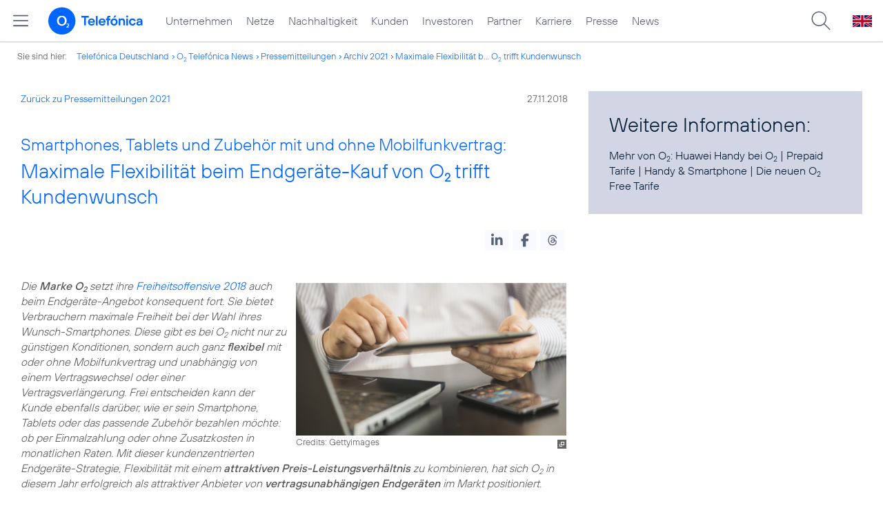

--- FILE ---
content_type: text/html; charset=UTF-8
request_url: https://www.telefonica.de/ext/ajax/par/newsfeed.ajax?type=list&creator_id=6421&creator_class=CMS%3A%3ANews%3A%3AMessage&tags=Freiheitsoffensive%2CHardware%2CMarken%2CPressemitteilung%2CPrivatkunden%2CRetail%2CSmartphones%2CTablet%2Co2%2Cprodukte_services&category_id%5B%5D=&group_id%5B%5D=62&search_query=&max_cols=3&max_news=3&max_news_visible=3&first_news=1&show_image=1&show_teaser=0&show_date=1&small_column=0&tools_id=&edit_tools=0&show_defaults=1&img_pos=left&img_size=33%25&text_length=&show_socialsharebar=0&show_more_link=1&show_newsfeed_link=0&target=_blank&pid=page-footer-tagnews&sort_by=date&state=online&offset=&load_more_news=1&lang=de&creator_label=&custom_tiles=0&start_with_square_tile=1&page_layout=2021_telefonica&show_skeleton=1
body_size: 844
content:
<div class="default-font par-heading par-headline-tag-div par-font-size-default">Ähnliche Themen:</div><div class="par-nf-messages par-list-messages par-nf-static-news"><div data-cat-names="[]" class="par-lm-message" data-cat-ids="[]" data-tags="[]"><a class="par-anchor" id="feed-msg-id-6351"></a><div class="par-lm-image"><div class="l-inline thmb-full-size"><img loading="lazy" src="/file/public/1552/o2-TV-Logo-1920x1080-2.jpg" class="l-img" srcset="/file/public/1552/o2-TV-Logo-1920x1080-2.jpg 1920w, /file/repository/37663_t_1440_810/0/0/o2-TV-Logo-1920x1080-2.jpg 1440w, /file/repository/37663_t_720_405/0/0/o2-TV-Logo-1920x1080-2.jpg 720w, /file/repository/37663_t_360_203/0/0/o2-TV-Logo-1920x1080-2.jpg 360w" alt="" sizes="(max-width: 360px) 180px, (max-width: 720px) 360px, (max-width: 1440px) 720px, 1440px"><div class="fclear"></div></div></div><div class="par-lm-content"><div class="par-lm-date">09. April 2019</div><div class="default-font par-heading par-headline-tag-div par-headline-tag-static par-font-size-default"><span class="par-overline">Kabellos, nahtlos, grenzenlos: </span>Mit O<sub>2</sub> TV jederzeit und überall fernsehen</div><div class="par-lm-teaser"></div></div><a aria-label="Kabellos, nahtlos, grenzenlos: Mit O2 TV jederzeit und überall fernsehen" target="_self" class="par-nf-full-link" href="/news/corporate/2019/04/kabellos-nahtlos-grenzenlos-mit-o2-tv-jederzeit-und-ueberall-fernsehen.html?pk_campaign=related_news"></a></div><div class="par-lm-message" data-cat-ids="[]" data-cat-names="[]" data-tags="[]"><a id="feed-msg-id-6372" class="par-anchor"></a><div class="par-lm-image"><div class="l-inline thmb-default"><img loading="lazy" class="l-img" src="/file/public/1554/o2-my-Home-XL-250Mbits-1920x1080.jpg" srcset="/file/public/1554/o2-my-Home-XL-250Mbits-1920x1080.jpg 1920w, /file/repository/37795_t_1440_810/0/0/o2-my-Home-XL-250Mbits-1920x1080.jpg 1440w, /file/repository/37795_t_720_405/0/0/o2-my-Home-XL-250Mbits-1920x1080.jpg 720w, /file/repository/37795_t_360_203/0/0/o2-my-Home-XL-250Mbits-1920x1080.jpg 360w" sizes="(max-width: 360px) 180px, (max-width: 720px) 360px, (max-width: 1440px) 720px, 1440px" alt=""><div class="fclear"></div></div></div><div class="par-lm-content"><div class="par-lm-date">28. Februar 2019</div><div class="default-font par-heading par-headline-tag-div par-headline-tag-static par-font-size-default"><span class="par-overline">Super-Vectoring-Tarif von O<sub>2</sub> : </span>O<sub>2</sub> my Home XL: Mit bis zu 250 Mbit/s surfen</div><div class="par-lm-teaser"></div></div><a href="/news/corporate/2019/02/super-vectoring-tarif-von-o2-o2-my-home-xl-mit-bis-zu-250-mbits-surfen.html?pk_campaign=related_news" class="par-nf-full-link" target="_self" aria-label="Super-Vectoring-Tarif von O2 : O2 my Home XL: Mit bis zu 250 Mbit/s surfen"></a></div><div data-cat-ids="[]" class="par-lm-message" data-cat-names="[]" data-tags="[]"><a id="feed-msg-id-6371" class="par-anchor"></a><div class="par-lm-image"><div class="l-inline thmb-default"><img class="l-img" src="/file/public/1568/pixabay-FreePhotos-woman-690036-1280x720.jpg" loading="lazy" alt="" sizes="(max-width: 360px) 180px, (max-width: 720px) 360px, 1280px" srcset="/file/public/1568/pixabay-FreePhotos-woman-690036-1280x720.jpg 1280w, /file/repository/38700_t_720_405/0/0/pixabay-FreePhotos-woman-690036-1280x720.jpg 720w, /file/repository/38700_t_360_203/0/0/pixabay-FreePhotos-woman-690036-1280x720.jpg 360w"><div class="l-inline-caption"><span class="page-license-inline"><a rel="author" target="_blank" class="page-license-info author" href="https://pixabay.com/de/frau-arbeiten-business-frau-laptop-690036/">Credits: Pixabay User Free-Photos</a> | <a class="page-license-info license" href="https://creativecommons.org/publicdomain/zero/1.0/deed.de" rel="license" target="_blank">CC0 1.0, Auschnitt bearbeitet</a></span></div><div class="fclear"></div></div></div><div class="par-lm-content"><div class="par-lm-date">28. Februar 2019</div><div class="default-font par-heading par-headline-tag-div par-headline-tag-static par-font-size-default"><span class="par-overline">Mit 250 Mbit/s im Büro surfen: </span>O<sub>2</sub> startet Super-Vectoring-Tarif für Selbständige</div><div class="par-lm-teaser"></div></div><a href="/news/corporate/2019/02/mit-250-mbits-im-buero-surfen-o2-startet-super-vectoring-tarif-fuer-selbstaendige.html?pk_campaign=related_news" class="par-nf-full-link" aria-label="Mit 250 Mbit/s im Büro surfen: O2 startet Super-Vectoring-Tarif für Selbständige" target="_self"></a></div></div>   